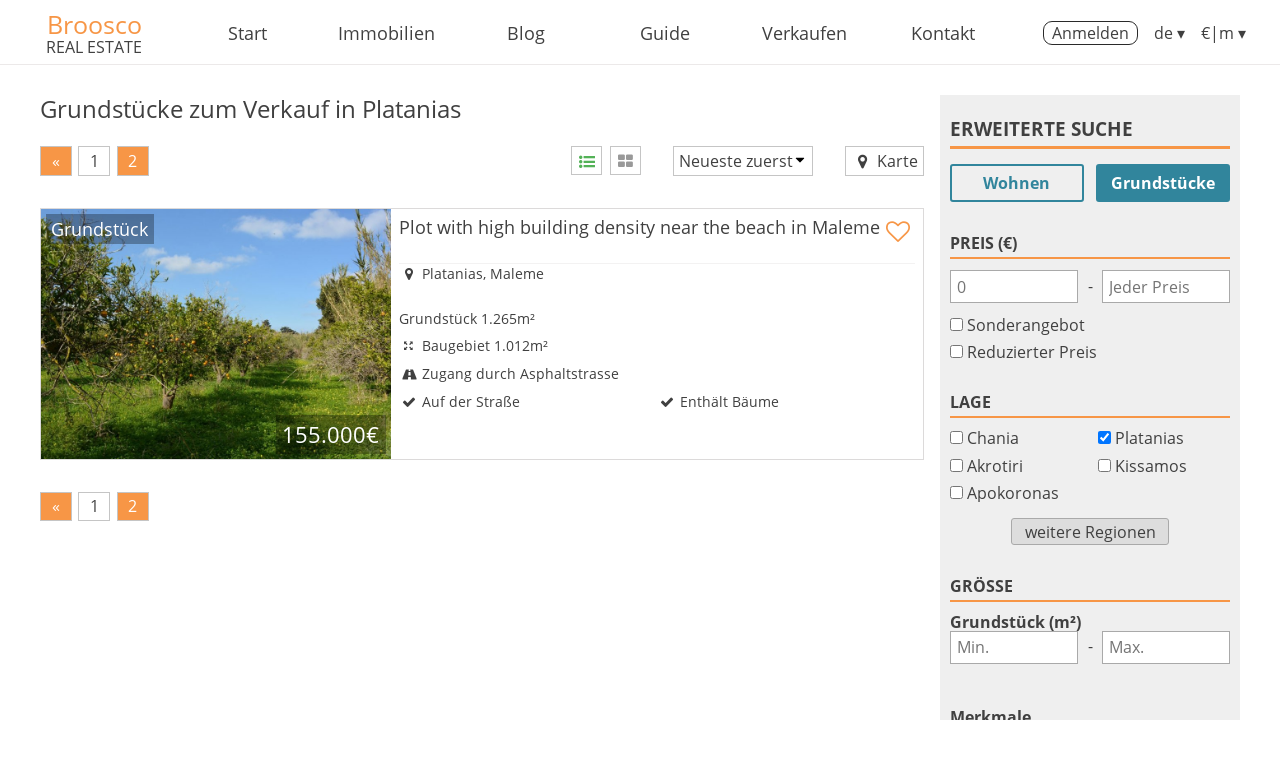

--- FILE ---
content_type: text/html; charset=utf-8
request_url: https://www.broosco.com/de/for_sale/land/Platanias/?p=2
body_size: 6419
content:
<!DOCTYPE html>
<html lang='de' xmlns='http://www.w3.org/1999/xhtml'>
<head>
<meta charset='utf-8' /><title>Grundstücke zum Verkauf in Platanias - Seite 2</title><meta name="X-UA-Compatible" content="IE=edge,chrome=1">
<meta name="viewport" content="width=device-width, initial-scale=1, maximum-scale=1"><meta name="description" content="Grundstücke zum Verkauf in Platanias. Broosco Immobilien in Chania, Kreta, Griechenland" /><meta name="keywords" content="Grundstücke,Baugrundstücke,Grundstücke,Immobilien,Platanias,Chania,Kreta,Griechenland" /><link rel="stylesheet" href="/jscss2/combined_cssconstantsresetResponsive12Styleeditorstyles168009375316800937531553096405168009375316804189531680093753-1680419289.css" type="text/css" media="all" /><link rel="stylesheet" href="/jscss2/controls-1680093753.css" type="text/css" media="all" /><link rel="stylesheet" href="/jscss2/listing-1680093753.css" type="text/css" media="all" /><style>
    

</style>

<link rel='alternate' hreflang='en' href='https://www.broosco.com/en/for_sale/land/Platanias/?p=2' />
<link rel='alternate' hreflang='el' href='https://www.broosco.com/el/%CF%80%CF%81%CE%BF%CF%82_%CF%80%CF%8E%CE%BB%CE%B7%CF%83%CE%B7/%CE%BF%CE%B9%CE%BA%CF%8C%CF%80%CE%B5%CE%B4%CE%B1/%CE%A0%CE%BB%CE%B1%CF%84%CE%B1%CE%BD%CE%B9%CE%AC%CF%82/?p=2' />
<link rel='alternate' hreflang='fr' href='https://www.broosco.com/fr/%C3%A0_vendre/terrains/Platanias/?p=2' />
<link rel='alternate' hreflang='de' href='https://www.broosco.com/de/zum_verkauf/grundst%C3%BCcke/Platanias/?p=2' />
<link rel="canonical" href="https://www.broosco.com/de/zum_verkauf/grundst%C3%BCcke/Platanias/?p=2" /></head><body style=""><script>
  (function(i,s,o,g,r,a,m){i['GoogleAnalyticsObject']=r;i[r]=i[r]||function(){
  (i[r].q=i[r].q||[]).push(arguments)},i[r].l=1*new Date();a=s.createElement(o),
  m=s.getElementsByTagName(o)[0];a.async=1;a.src=g;m.parentNode.insertBefore(a,m)
  })(window,document,'script','//www.google-analytics.com/analytics.js','ga');
  ga('create', 'UA-60045725-1', 'auto');
  ga('set', 'dimension4', 'de');
  ga('send', 'pageview');
</script>
        <!-- Matomo -->
        <script>
          var _paq = window._paq = window._paq || [];
          /* tracker methods like 'setCustomDimension' should be called before 'trackPageView' */
          _paq.push(['disableCookies']);
          _paq.push(['setCustomDimension', 4, 'de']);
          _paq.push(['trackPageView']);
          _paq.push(['enableLinkTracking']);
          (function() {
            var u='https://www.broosco.com/ms/';
            _paq.push(['setTrackerUrl', u+'matomo.php']);
            _paq.push(['setSiteId', '3']);
            var d=document, g=d.createElement('script'), s=d.getElementsByTagName('script')[0];
            g.async=true; g.src=u+'matomo.js'; s.parentNode.insertBefore(g,s);
          })();
        </script>
        <!-- End Matomo Code -->
        <div class='container row onlyprint'><div class='col span_12 clr'>broosco.com</div></div><nav><div class="navigation"><div class="navigationcontainer">
			<div class="logocontainer de">
                <span><a href="/?l=de" title="Broosco Home">Broosco</a></span><span><a href="/?l=de" title="Broosco Home">REAL ESTATE</a></span>
			</div>
        
            <div class="mainmenu">
                <ul><li><a href="/?l=de">Start</a></li><li><a href="/de/zum_verkauf/h%C3%A4user/">Immobilien</a></li><li><a href="/de/blog/">Blog</a></li><li><a href="/de/guide/immobilie-uebertragen-in-griechenland/">Guide</a></li><li><a href="/de/verkaufen/">Verkaufen</a></li><li><a href="/contact/?l=de">Kontakt</a></li></ul>
            </div>
        <div class="navigationcontainer mobilehamburger"><span onclick="toggleMobileMenu()">&#9776;<span class="mobilemenutext">MENÜ</span></span></div><div class="toprightlinks"><div class="logincontainer"><a class="button1" href="/login.php?l=de&redirect=https%3A%2F%2Fwww.broosco.com%3A443%2Fde%2Ffor_sale%2Fland%2FPlatanias%2F%3Fp%3D2">Anmelden</a></div><div class="langtext pointerclass" title="Wechsel der Sprache" onclick="openLangOverlay();">de &#9662;</div><div class="globe pointercursor" title="Währung und Einheiten" onclick="openCurrencyOverlay();">€|m &#9662;</div></div></div></div><div class='fixedmenuspacer'>&nbsp;</div>
            <div class="mobilemenu">
                <div class="closemobile" onclick="toggleMobileMenu()"></div>
                <ul><li><a href="/?l=de">Start</a></li><li><a href="/de/zum_verkauf/h%C3%A4user/">Immobilien</a></li><li><a href="/de/blog/">Blog</a></li><li><a href="/de/guide/immobilie-uebertragen-in-griechenland/">Guide</a></li><li><a href="/de/verkaufen/">Verkaufen</a></li><li><a href="/contact/?l=de">Kontakt</a></li></ul>
            </div>
        </nav><main role="main">
<div class="spacer30px"></div>

<div class="listing-content list">
    <div class="listingitemscontainer" style="position:relative"><span id="resultsanchor" style="display: block;position: relative;top: -150px; visibility: hidden;"></span>
        <h1 class="resultheadingtitle">Grundstücke zum Verkauf in Platanias</h1><div class="resultspaging"><ol><li><a class="current" href="/de/zum_verkauf/grundst%C3%BCcke/Platanias/?p=1">&laquo;</a></li><li><a class="" href="/de/zum_verkauf/grundst%C3%BCcke/Platanias/?p=1">1</a></li><li><a class="current" href="/de/zum_verkauf/grundst%C3%BCcke/Platanias/?p=2">2</a></li></ol><span class="listingcontrols"><span class="listgridcontainer"><span class="layoutbutton list active" title="List layout"><i class="bricon-list-bullet"></i></span><span class="layoutbutton grid " title="Grid layout"><i class="bricon-th-large"></i></span></span><span class="sortingcontainer">Neueste zuerst<ul class="sortinglist" style="">
        <li><a href="/de/zum_verkauf/grundst%C3%BCcke/Platanias/?so=a">Preis aufsteigend</a></li>
        <li><a href="/de/zum_verkauf/grundst%C3%BCcke/Platanias/?so=d">Preis absteigend</a></li>
        <li><a href="/de/zum_verkauf/grundst%C3%BCcke/Platanias/">Neueste zuerst</a></li>
        </ul></span><a href="/search/7_sarearegion/1_stype/?l=de" class="onmap" title="Sehen Sie sich diese Grundstücke auf der Karte an"><i class="bricon-location"></i> Karte</a></span></div><div class="listingitems"><a href='/de/grundstueck+zu+verkaufen/Kreta/Platanias/Maleme/Plot+with+high+building+density+near+the+beach+in+Maleme/1516/' class='overlaylink' title='Plot with high building density near the beach in Maleme zum Verkauf gelegen in Platanias, Maleme'><div class='templatelisting propertylistitem2  isl '><div class='listingimage' style='--aspect-ratio:850/607;'><div class='imagecontainer'><img class="primage"  width="850" height="607" decoding="async" loading="lazy" src="/resized/ca5/c52c4c0d7cd90af4f91057e8d161b_340_242.8_85.JPG" srcset="/resized/ca5/c52c4c0d7cd90af4f91057e8d161b_850_607_85.JPG 850w,/resized/ca5/c52c4c0d7cd90af4f91057e8d161b_595_424.9_85.JPG 595w,/resized/ca5/c52c4c0d7cd90af4f91057e8d161b_425_303.5_85.JPG 425w,/resized/ca5/c52c4c0d7cd90af4f91057e8d161b_340_242.8_85.JPG 340w" alt=""><span class="type">Grundstück</span><span class='price'>155.000€</span></div></div><div class='listingmain'><div class='listinhead'><h2>Plot with high building density near the beach in Maleme</h2><div class='controls'><span class="prcontrol favoritescontrol  " data-prid="1516" onclick="togglePrFavorite(1516, this, event)" title=""><i class="iconactive bricon-heart"></i><i class="iconinactive bricon-heart-empty"></i></span></div></div><div class='listingdata'><div class='card location'><span class='location' title='Gelegen in Platanias, Maleme'><i class='bricon-location'></i> Platanias, Maleme</span></div><div class='card'></div><div class='card'><span class='landarea' title='Landfläche: 1.265m²'><!--<i class='fab fa-laravel'></i> -->Grundstück 1.265m²</span><span class='buildingallowance' title='Baugebiet'><i class='bricon-resize-full'></i> Baugebiet 1.012m²</span></div><div class='card'><span class='access' title='Zugang durch'><i class='bricon-road'></i> Zugang durch Asphaltstrasse</span></div><div class='card keyfeatures'><span class='keyfeature' title='Auf der Straße'><i class='bricon-ok'></i> Auf der Straße</span><span class='keyfeature' title='Enthält Bäume'><i class='bricon-ok'></i> Enthält Bäume</span><span class='placeholder'>&nbsp;</span></div></div></div></div></a></div><!-- listingitems --><div class="resultspaging"><ol><li><a class="current" href="/de/zum_verkauf/grundst%C3%BCcke/Platanias/?p=1">&laquo;</a></li><li><a class="" href="/de/zum_verkauf/grundst%C3%BCcke/Platanias/?p=1">1</a></li><li><a class="current" href="/de/zum_verkauf/grundst%C3%BCcke/Platanias/?p=2">2</a></li></ol></div>    </div>
    <div class="listingformcontainer">
        <h3 class="formheading">ERWEITERTE SUCHE</h3><div class="searchfilterbasetype de"><a class=" " href="/de/zum_verkauf/h%C3%A4user/">Wohnen</a><a class=" active" href="/de/zum_verkauf/grundst%C3%BCcke/">Grundstücke</a></div><div class="hideformcontrols formshown"><span class="hideformcontrol">Suche ausblenden</span><span class="showformcontrol">Suche anzeigen</span></div><form class="formshown" action="/listing/search/">        <input type="hidden" name="sarearegioneff" value="">        <input type="hidden" name="l" value="de">        <input type="hidden" name="stype[]" value="1">    <h3>PREIS (€)</h3><div class="form3elem price">    <input type="number" step="1" min="0" id="pricefrom" name="pricefrom" placeholder="0" value="">    <span>-</span><input type="number" step="1" min="0" id="priceto" name="priceto" placeholder="Jeder Preis" value=""></div><div class="feature special" style=" ">       <input id="special" type="checkbox" name="special" value="1" >       <label for="special">Sonderangebot</label></div><div class="feature reduce" style=" ">       <input id="trendreduce" type="checkbox" name="trendreduce" value="1" >       <label for="trendreduce">Reduzierter Preis</label></div><div class="mainareascontainer"><h3>LAGE</h3><ul class="areatree  level1"><li><input type="checkbox" name="sarearegion[]"  data-parent=0 data-title="Chania" onchange="areaFilterChanged(105)" data-slug="Chania" value="105"> <a onclick="return areaFilterClick(105)" href="/de/zum_verkauf/grundst%C3%BCcke/Chania/">Chania</a></li><li><input type="checkbox" name="sarearegion[]"  data-parent=0 data-title="Akrotiri" onchange="areaFilterChanged(14)" data-slug="Akrotiri" value="14"> <a onclick="return areaFilterClick(14)" href="/de/zum_verkauf/grundst%C3%BCcke/Akrotiri/">Akrotiri</a></li><li><input type="checkbox" name="sarearegion[]"  data-parent=0 data-title="Apokoronas" onchange="areaFilterChanged(106)" data-slug="Apokoronas" value="106"> <a onclick="return areaFilterClick(106)" href="/de/zum_verkauf/grundst%C3%BCcke/Apokoronas/">Apokoronas</a></li><li><input type="checkbox" name="sarearegion[]" checked data-parent=0 data-title="Platanias" onchange="areaFilterChanged(7)" data-slug="Platanias" value="7"> <a onclick="return areaFilterClick(7)" href="/de/zum_verkauf/grundst%C3%BCcke/Platanias/">Platanias</a></li><li><input type="checkbox" name="sarearegion[]"  data-parent=0 data-title="Kissamos" onchange="areaFilterChanged(78)" data-slug="Kissamos" value="78"> <a onclick="return areaFilterClick(78)" href="/de/zum_verkauf/grundst%C3%BCcke/Kissamos/">Kissamos</a></li></ul><div class="moreareascontcont"><span class="moreareascontainer_open">weitere Regionen</span></div></div><div id="moreareascontainer"><h4>Teilbereiche</h4><ul class="areatree  level1"><li><span class='arearegionl1title'>Chania</span><ul class="areatree verybiglist level2"><li><input type="checkbox" name="sarearegion[]"  data-parent=105 data-title="Daratso" onchange="areaFilterChanged(11)" data-slug="Daratso" value="11"> <a onclick="return areaFilterClick(11)" href="/de/zum_verkauf/grundst%C3%BCcke/Daratso/">Daratso (1)</a></li><li><input type="checkbox" name="sarearegion[]"  data-parent=105 data-title="Keramia" onchange="areaFilterChanged(119)" data-slug="Keramia" value="119"> <a onclick="return areaFilterClick(119)" href="/de/zum_verkauf/grundst%C3%BCcke/Keramia/">Keramia (1)</a></li></ul></li><li><span class='arearegionl1title'>Akrotiri</span><ul class="areatree biglist level2"><li><input type="checkbox" name="sarearegion[]"  data-parent=14 data-title="Aroni" onchange="areaFilterChanged(82)" data-slug="Aroni" value="82"> <a onclick="return areaFilterClick(82)" href="/de/zum_verkauf/grundst%C3%BCcke/Aroni/">Aroni (1)</a></li><li><input type="checkbox" name="sarearegion[]"  data-parent=14 data-title="Chordaki" onchange="areaFilterChanged(86)" data-slug="Chordaki" value="86"> <a onclick="return areaFilterClick(86)" href="/de/zum_verkauf/grundst%C3%BCcke/Chordaki/">Chordaki (3)</a></li><li><input type="checkbox" name="sarearegion[]"  data-parent=14 data-title="Kalathas" onchange="areaFilterChanged(35)" data-slug="Kalathas" value="35"> <a onclick="return areaFilterClick(35)" href="/de/zum_verkauf/grundst%C3%BCcke/Kalathas/">Kalathas (1)</a></li><li><input type="checkbox" name="sarearegion[]"  data-parent=14 data-title="Kounoupidiana" onchange="areaFilterChanged(3)" data-slug="Kounoupidiana" value="3"> <a onclick="return areaFilterClick(3)" href="/de/zum_verkauf/grundst%C3%BCcke/Kounoupidiana/">Kounoupidiana (1)</a></li><li><input type="checkbox" name="sarearegion[]"  data-parent=14 data-title="Korakies" onchange="areaFilterChanged(76)" data-slug="Korakies" value="76"> <a onclick="return areaFilterClick(76)" href="/de/zum_verkauf/grundst%C3%BCcke/Korakies/">Korakies (2)</a></li><li><input type="checkbox" name="sarearegion[]"  data-parent=14 data-title="Pithari" onchange="areaFilterChanged(69)" data-slug="Pithari" value="69"> <a onclick="return areaFilterClick(69)" href="/de/zum_verkauf/grundst%C3%BCcke/Pithari/">Pithari (1)</a></li><li><input type="checkbox" name="sarearegion[]"  data-parent=14 data-title="Stavros" onchange="areaFilterChanged(4)" data-slug="Stavros" value="4"> <a onclick="return areaFilterClick(4)" href="/de/zum_verkauf/grundst%C3%BCcke/Stavros/">Stavros (1)</a></li><li><input type="checkbox" name="sarearegion[]"  data-parent=14 data-title="Sternes" onchange="areaFilterChanged(58)" data-slug="Sternes" value="58"> <a onclick="return areaFilterClick(58)" href="/de/zum_verkauf/grundst%C3%BCcke/Sternes/">Sternes (2)</a></li></ul></li><li><span class='arearegionl1title'>Apokoronas</span><ul class="areatree verybiglist level2"><li><input type="checkbox" name="sarearegion[]"  data-parent=106 data-title="Armeni" onchange="areaFilterChanged(37)" data-slug="Armeni" value="37"> <a onclick="return areaFilterClick(37)" href="/de/zum_verkauf/grundst%C3%BCcke/Armeni/">Armeni (1)</a></li><li><input type="checkbox" name="sarearegion[]"  data-parent=106 data-title="Kabia" onchange="areaFilterChanged(19)" data-slug="Kabia" value="19"> <a onclick="return areaFilterClick(19)" href="/de/zum_verkauf/grundst%C3%BCcke/Kabia/">Kabia (1)</a></li><li><input type="checkbox" name="sarearegion[]"  data-parent=106 data-title="Kalamitsi" onchange="areaFilterChanged(33)" data-slug="Kalamitsi" value="33"> <a onclick="return areaFilterClick(33)" href="/de/zum_verkauf/grundst%C3%BCcke/Kalamitsi/">Kalamitsi (2)</a></li><li><input type="checkbox" name="sarearegion[]"  data-parent=106 data-title="Kokkino Chorio" onchange="areaFilterChanged(21)" data-slug="Kokkino Chorio" value="21"> <a onclick="return areaFilterClick(21)" href="/de/zum_verkauf/grundst%C3%BCcke/Kokkino+Chorio/">Kokkino Chorio (5)</a></li><li><input type="checkbox" name="sarearegion[]"  data-parent=106 data-title="Litsarda" onchange="areaFilterChanged(41)" data-slug="Litsarda" value="41"> <a onclick="return areaFilterClick(41)" href="/de/zum_verkauf/grundst%C3%BCcke/Litsarda/">Litsarda (1)</a></li><li><input type="checkbox" name="sarearegion[]"  data-parent=106 data-title="Paidochori" onchange="areaFilterChanged(128)" data-slug="Paidochori" value="128"> <a onclick="return areaFilterClick(128)" href="/de/zum_verkauf/grundst%C3%BCcke/Paidochori/">Paidochori (1)</a></li><li><input type="checkbox" name="sarearegion[]"  data-parent=106 data-title="Vamos" onchange="areaFilterChanged(8)" data-slug="Vamos" value="8"> <a onclick="return areaFilterClick(8)" href="/de/zum_verkauf/grundst%C3%BCcke/Vamos/">Vamos (2)</a></li><li><input type="checkbox" name="sarearegion[]"  data-parent=106 data-title="Vrisses" onchange="areaFilterChanged(59)" data-slug="Vrisses" value="59"> <a onclick="return areaFilterClick(59)" href="/de/zum_verkauf/grundst%C3%BCcke/Vrisses/">Vrisses (1)</a></li><li><input type="checkbox" name="sarearegion[]"  data-parent=106 data-title="Xirosterni" onchange="areaFilterChanged(31)" data-slug="Xirosterni" value="31"> <a onclick="return areaFilterClick(31)" href="/de/zum_verkauf/grundst%C3%BCcke/Xirosterni/">Xirosterni (3)</a></li></ul></li><li><span class='arearegionl1title'>Platanias</span><ul class="areatree biglist level2"><li><input type="checkbox" name="sarearegion[]" checked data-parent=7 data-title="Maleme" onchange="areaFilterChanged(9)" data-slug="Maleme" value="9"> <a onclick="return areaFilterClick(9)" href="/de/zum_verkauf/grundst%C3%BCcke/Maleme/">Maleme (7)</a></li><li><input type="checkbox" name="sarearegion[]" checked data-parent=7 data-title="Melisourgio" onchange="areaFilterChanged(118)" data-slug="Melisourgio" value="118"> <a onclick="return areaFilterClick(118)" href="/de/zum_verkauf/grundst%C3%BCcke/Melisourgio/">Melisourgio (2)</a></li></ul></li><li><span class='arearegionl1title'>Kissamos</span><ul class="areatree biglist level2"><li><input type="checkbox" name="sarearegion[]"  data-parent=78 data-title="Lousakies" onchange="areaFilterChanged(111)" data-slug="Lousakies" value="111"> <a onclick="return areaFilterClick(111)" href="/de/zum_verkauf/grundst%C3%BCcke/Lousakies/">Lousakies (1)</a></li></ul></li></ul></div><div class="sizecontrols"><h3>GRÖSSE</h3>    <label for="landsizefrom">Grundstück (m²)</label><div class="form3elem">    <input type="number" step="1" min="0" id="landsizefrom" size="5" name="landsizefrom" placeholder="Min." value="">    <span>-</span><input type="number" step="1" min="0" id="landsizeto" size="5" name="landsizeto" placeholder="Max." value=""></div></div><h3>Merkmale</h3><div class="othercheckboxes"></div>    <label>Ausblick</label><div class="viewelem"><label><input type="radio" name="view" value="0" checked> Alle</label><label><input type="radio" name="view" value="1" > Meer</label><label><input type="radio" name="view" value="2" > Berge</label><label><input type="radio" name="view" value="3" > Stadt</label></div><div class="form2elemlabel am">        <label for="am">ID</label>        <input type="text" id="am" name="am" placeholder="Immobilien-ID" value=""></div><div class="formbuttons"><input type="submit" value="Jetzt suchen"><button class="clearform" onclick="return clearForm()">Zurücksetzen</button></div><div class="refreshcontainer" style="display:none" data-position=""><input type="submit" value="Suche"></div></form>    </div>
</div>

</main><footer role="contentinfo">
            <div class="container_extended lightbg footerabout">
                <div class="container paddingLRmobile">
                    <div class="row gutters row1">
                        <div class="col span_6 clr">Broosco Immobilien</div>
                        <div class="col span_6 clr">
                        <a class="fb" rel="noopener"  target="_blank" title="Besuchen Sie uns auf Facebook" href="https://www.facebook.com/pages/broosco/1557098884548807"></a>
                        <a class="tw" rel="noopener" target="_blank" title="Besuchen Sie uns auf Twitter" href="https://twitter.com/BrooscoRE"></a>
                        <a class="in" rel="noopener" target="_blank" title="Besuchen Sie uns auf Instagram" href="https://www.instagram.com/broosco_realestate_chania/"></a>
                        <a class="yt" rel="noopener" target="_blank" title="Besuchen Sie uns auf Youtube" href="https://www.youtube.com/channel/UCRZ90guM7Uii5hiWb2APZKA/feed"></a>
                        <a class="pi" rel="noopener" target="_blank" title="Besuchen Sie uns auf Pinterest" href="https://gr.pinterest.com/brooscorealestate/"></a>
                        </div>
                    </div>
                    <div class="row gutters row2">
                        <div class="col span_12 clr"></div>
                    </div>
                </div>
            </div>
            
            <div class="container_extended darkbg footercolumns">
                <div class="container paddingLRmobile">
                    <div class="row gutters">
                        <div  class="col span_12 clr col4col2col1">
                            <div class="">
                                <h3>Das Unternehmen</h3>
                                <!--<div class="footerheading">Property Consultans LP</div>-->
                                <p class="specialfootercolor">License No: 186541958000</p>
                                <p class="specialfootercolor">VAT Nr: EL130224476</p>
                                <p class="specialfootercolor">Gegründet: 2014</p>
                                <p class="footerbroosco"><span>Broosco</span><span>Real Estate</span></p>
                                <div class="spacer20px"></div>
                            </div>
                            <div class=""><h3>In Kontakt treten</h3>
                                <div class="footerheading">Büro adresse</div>
                                <p class="specialfootercolor">Akrotiri, Chania<br>
                                Chania, Kreta, Griechenland</p>
                                <div class="footerheading">Rufen Sie uns an</div>
                                <p class="specialfootercolor"><a href="tel:+30 28210 28104">+30 28210 28104</a></p>
                                <div class="footerheading">E-Mail-Addresse</div>
                                <p class="specialfootercolor"><a href="mailto:info@broosco.com">info@broosco.com</a></p>
                                <div class="spacer20px"></div>
                            </div>
                            <div class=""><h3>Quicklinks</h3>
                                <p class="specialfootercolor"><a href="/?l=de">Start</a></p>
                                <p class="specialfootercolor"><a href="/de/ueber-uns/">Über uns</a></p>
                                <!--<p class="specialfootercolor"><a href="/contact/?l=de">Kontaktieren Sie uns</a></p>-->
                                <!--<p class="specialfootercolor"><a href="/de/guide/immobilie-uebertragen-in-griechenland/">Die Eigentumsübertragung in Griechenland</a></p>-->
                                <p class="specialfootercolor"><a href="/de/werkzeuge/gesamtkosten/">Broosco Tools</a></p>
                                <p class="specialfootercolor"><a title="Wohnimmobilien zum Verkauf" href="/de/zum_verkauf/h%C3%A4user/">Häuser</a></p>
                                <p class="specialfootercolor"><a title="Grundstücke zum Verkauf" href="/de/zum_verkauf/grundst%C3%BCcke/">Grundstück</a></p>
                                <p class="specialfootercolor"><a title="Suche nach Immobilien auf der Karte" href="/search/?l=de">Suche auf der Karte</a></p>
                                <p class="specialfootercolor"><a title="Read our privacy policy" href="/privacy/?l=de">Privacy</a></p>
                                <div class="spacer20px"></div>
                            </div>
                            <div class=""><h3>Mitglied werden</h3>
                                <p class="specialfootercolor">Werden Sie kostenlos Mitglied bei Broosco und erhalten Sie Zugang auf Online-Tools, die Ihre Benutzererfahrung verbessern.</p>
                                <div class="spacer15px"></div>
                                <a href="/signup.php?l=de" class="button3">Anmelden</a>
                                <div class="spacer5px"></div>
                                <a href="/accounts/?l=de" class="button3 advantages">Finden Sie alle Ihre Vorteile</a>
                                <div class="spacer20px"></div>
                            </div>
                        </div>
                    </div>
                </div>
            </div>
            </footer><link rel="stylesheet" href="/jscss2/overlay-1680093753.css" type="text/css" media="all" /><script  src="/jscss2/overlay-1680093753.js" charset="utf-8"></script> 
            <div id="currencyOverlay" class="overlay">

              <!-- Overlay content -->
              <div class="overlay-content">
                <a href="javascript:void(0)" class="closebtn" onclick="closeCurrencyOverlay()">&times;</a>

                <table><tr><th>Währung</th><th>&nbsp;&nbsp;&nbsp;&nbsp;&nbsp;&nbsp;&nbsp;</th><th>Einheiten</th></tr><tr><td><ul><li><label><input type="radio" name="currencysetting" value="EUR"> EUR &euro;</label></li><li><label><input type="radio" name="currencysetting" value="USD" title="1&euro;=1.17280USD $"> USD - $ - </label></li><li><label><input type="radio" name="currencysetting" value="GBP" title="1&euro;=0.87220GBP £"> GBP - £ - </label></li></ul></td><td>&nbsp;</td><td><ul><li><label><input type="radio" name="metricsetting" value="m"> m/km/m²</label></li><li><label><input type="radio" name="metricsetting" value="f"> ft/mi/ft²</label></li></ul></td></tr></table><div class='button1 updatecurrencysettings' onclick='updateCurrencySettings()'>Speichern</div>

              </div>

            </div>
        
            <div id="langOverlay" class="overlay">
              <div class="overlay-content">
                <a href="javascript:void(0)" class="closebtn" onclick="closeLangOverlay()">&times;</a>

                <ul class="langmenu"><li><a  href="/en/for_sale/land/Platanias/?p=2">English</a></li><li><a  href="/el/for_sale/land/Platanias/?p=2">Ελληνικά</a></li><li><a  href="/fr/for_sale/land/Platanias/?p=2">Français</a></li><li><a  class="current"  href="/de/for_sale/land/Platanias/?p=2">Deutsch</a></li></ul>

              </div>

            </div>
        


    <script src="https://ajax.googleapis.com/ajax/libs/jquery/3.2.1/jquery.min.js"></script><script>var BASE_URI='/';var PROPERTY_IMAGES_FOLDERNAME='propertyimages';var lang='de';var globalCurrency='EUR';var globalMetric='m';var isLogedIn=!1;var LANGS=["en","el","fr","de","ru"];var propertiesInFav=null</script><script  src="/jscss/realcommon-1668611472.js" charset="utf-8"></script> <script  src="/jscss2/controltoggle-1680093753.js" charset="utf-8"></script> <script  src="/jscss2/areafilter-1680093753.js" charset="utf-8"></script> <script  src="/libs/jquery-popup-overlay-2.1.1/jquery.popupoverlay-1556032644.js" charset="utf-8"></script> <script  src="/jscss2/listing-1680093753.js" charset="utf-8"></script> <link rel="stylesheet" type="text/css" href="/libs/fontello-13a9881e/css/fontello.css" media="all">
            <div id="loginOverlay" class="overlay">

              <!-- Overlay content -->
              <div class="overlay-content">
                <a href="javascript:void(0)" class="closebtn" onclick="closeLoginOverlay()">&times;</a>

                <p>Bitte <a href='/login.php?l=de&redirect=https%3A%2F%2Fwww.broosco.com%3A443%2Fde%2Ffor_sale%2Fland%2FPlatanias%2F%3Fp%3D2'>Anmelden Verb</a> um diese Funktionalität zu nutzen</p><p>Noch kein Konto haben?<a href='/signup.php?l=de'>Jetzt registrieren!</a></p><p><a href='/accounts?l=de'>finden Sie alle Ihre Vorteile</a></p>

              </div>

            </div>
            


</body></html>






--- FILE ---
content_type: text/css
request_url: https://www.broosco.com/jscss2/combined_cssconstantsresetResponsive12Styleeditorstyles168009375316800937531553096405168009375316804189531680093753-1680419289.css
body_size: 9325
content:
:root{--darkbg:#404040;--lightbg:#eeece1;--mediumbg:#c4bd97;--lightgrey:#efefef;--textcolordark:#404040;--textcolorspecialfooter:#c4bd97;--brooscoorange:#f79646;--headerheight:65px;--mobilemenubackgroundcolor:#004f7b;--mobilemenutextcolor:#dae5ec;--mobilemenulinecolor:#dae5ec;--greenish:#ddd9c3;--blueish:#1f497d;--grayish:#595959;--topdarkheadingheight:108px;--blueline:#4a7ebb;--bluishbg:#31859c}html{line-height:1.15;-ms-text-size-adjust:100%;-webkit-text-size-adjust:100%}body{margin:0}article,aside,footer,header,nav,section{display:block}h1{font-size:2em;margin:.67em 0}figcaption,figure,main{display:block}figure{margin:1em 40px}hr{box-sizing:content-box;height:0;overflow:visible}pre{font-family:monospace,monospace;font-size:1em}a{background-color:transparent;-webkit-text-decoration-skip:objects}abbr[title]{border-bottom:none;text-decoration:underline;text-decoration:underline dotted}b,strong{font-weight:inherit}b,strong{font-weight:bolder}code,kbd,samp{font-family:monospace,monospace;font-size:1em}dfn{font-style:italic}mark{background-color:#ff0;color:#000}small{font-size:80%}sub,sup{font-size:75%;line-height:0;position:relative;vertical-align:baseline}sub{bottom:-.25em}sup{top:-.5em}audio,video{display:inline-block}audio:not([controls]){display:none;height:0}img{border-style:none}svg:not(:root){overflow:hidden}button,input,optgroup,select,textarea{font-family:sans-serif;font-size:100%;line-height:1.15;margin:0}button,input{overflow:visible}button,select{text-transform:none}button,html [type="button"],[type="reset"],[type="submit"]{-webkit-appearance:button}button::-moz-focus-inner,[type="button"]::-moz-focus-inner,[type="reset"]::-moz-focus-inner,[type="submit"]::-moz-focus-inner{border-style:none;padding:0}button:-moz-focusring,[type="button"]:-moz-focusring,[type="reset"]:-moz-focusring,[type="submit"]:-moz-focusring{outline:1px dotted ButtonText}fieldset{padding:.35em .75em .625em}legend{box-sizing:border-box;color:inherit;display:table;max-width:100%;padding:0;white-space:normal}progress{display:inline-block;vertical-align:baseline}textarea{overflow:auto}[type="checkbox"],[type="radio"]{box-sizing:border-box;padding:0}[type="number"]::-webkit-inner-spin-button,[type="number"]::-webkit-outer-spin-button{height:auto}[type="search"]{-webkit-appearance:textfield;outline-offset:-2px}[type="search"]::-webkit-search-cancel-button,[type="search"]::-webkit-search-decoration{-webkit-appearance:none}::-webkit-file-upload-button{-webkit-appearance:button;font:inherit}details,menu{display:block}summary{display:list-item}canvas{display:inline-block}template{display:none}[hidden]{display:none}*{-webkit-box-sizing:border-box;-moz-box-sizing:border-box;box-sizing:border-box}.container_extended{margin:0 auto;width:100%;background:#2a2a2a;padding:0 5px 5px}.container_extended .bbottom{border-bottom:1px solid #585858}.container{max-width:1100px;margin:0 auto}.container:after,.row:after,.col:after,.clr:after,.group:after{content:"";display:table;clear:both}.row{padding-bottom:0em}.col{display:block;float:left;width:100%}@media (min-width :768px){.gutters .col{margin-left:2%}.gutters .col:first-child{margin-left:0}}@media (min-width :768px){.span_1{width:8.33333333333%}.span_2{width:16.6666666667%}.span_3{width:25%}.span_4{width:33.3333333333%}.span_5{width:41.6666666667%}.span_6{width:50%}.span_7{width:58.3333333333%}.span_8{width:66.6666666667%}.span_9{width:75%}.span_10{width:83.3333333333%}.span_11{width:91.6666666667%}.span_12{width:100%}.gutters .span_1{width:6.5%}.gutters .span_2{width:15%}.gutters .span_3{width:23.5%}.gutters .span_4{width:32%}.gutters .span_5{width:40.5%}.gutters .span_6{width:49%}.gutters .span_7{width:57.5%}.gutters .span_8{width:66%}.gutters .span_9{width:74.5%}.gutters .span_10{width:83%}.gutters .span_11{width:91.5%}.gutters .span_12{width:100%}.prop_1{width:36%}.prop_2{width:36%}.prop_3{width:27%}.prop_map{width:70%}}body{font-family:"Open Sans",sans-serif;font-size:16px;color:var(--textcolordark)}button,input,optgroup,select,textarea{font-family:"Open Sans",sans-serif}img{max-width:100%;height:auto}a{text-decoration:none}a:hover{text-decoration:underline}a:visited{color:inherit}.container_extended{background:white}.darkbg{background-color:var(--darkbg);color:white}footer{margin-top:2em}table{border-collapse:collapse;border-spacing:0}.pointerclass{cursor:pointer}@media (max-width :768px){.footerabout .row1{text-align:center}.footerabout .row1 div:first-child{padding-bottom:1em}}.footerabout{padding-top:3em;padding-bottom:3em}.footerabout .row1 div:first-child{font-weight:700;font-size:150%}.footerabout .row1 div:nth-child(2) a{margin:0;margin-right:.7em;width:35px;height:35px;display:inline-block;background-image:url([data-uri]);background-size:292px 35px;border:0 solid red}.footercolumns h3,.footercolumns .footerheading{text-transform:uppercase}.footerabout .row1 div:nth-child(2) a.fb{background-position:-3px 0}.footerabout .row1 div:nth-child(2) a.yt{background-position:143px 0}.footerabout .row1 div:nth-child(2) a.gp{background-position:105px 0}.footerabout .row1 div:nth-child(2) a.tw{background-position:255px 0}.footerabout .row1 div:nth-child(2) a.in{background-position:218px 0}.footerabout .row1 div:nth-child(2) a.pi{background-position:61px 0}.footerabout .row1 div:nth-child(2) a:last-child{margin-right:0}.footercolumns .specialfootercolor{color:var(--textcolorspecialfooter)}.footercolumns .specialfootercolor a{color:var(--textcolorspecialfooter)}.footercolumns .specialfootercolor a:hover{color:var(--brooscoorange)}.footercolumns h3{margin-bottom:2em}.footercolumns .footerheading{margin-bottom:.6em}.navigation{height:var(--headerheight);position:fixed;top:0;left:0;width:100%;border-bottom:1px solid #ece9e9;overflow:hidden;background-color:white;z-index:1010}.navigationcontainer{display:flex;flex-direction:row;flex-wrap:nowrap;height:var(--headerheight);align-items:flex-end;max-width:1200px;margin-left:auto;margin-right:auto}.logocontainer{background-color:white;width:156px}.mainmenu{flex:1 100%;align-self:center;margin:0 30px}.spacer5px{height:5px;font-size:5px}.spacer10px{height:10px;font-size:10px}.spacer15px{height:15px;font-size:15px}.spacer20px{height:20px;font-size:20px}.spacer30px{height:30px;font-size:30px}.vertalign{position:relative;top:50%;transform:translateY(-50%);display:inline-block}.novertaligncontainer .vertalign{position:relative;top:0;transform:translateY(0%);display:inline-block}.nopadding{padding:0}.pointercursor{cursor:pointer}.toprightlinks{width:210px;display:flex;flex-direction:row;flex-wrap:nowrap;height:100%;padding-right:.2em;align-items:center}.mainmenu ul{list-style:none;margin:0;padding:0;display:flex}#currencyOverlay ul{list-style:none;margin:0;padding:0;text-align:left}#currencyOverlay ul li{margin-bottom:.5em}#currencyOverlay table{margin-left:auto;margin-right:auto}#currencyOverlay table td{vertical-align:top}.mainmenu ul li{list-style:none;margin:0;padding:0;display:inline-block;flex:1 100%;text-align:center;font-size:110%}.mainmenu ul li a{color:var(--textcolordark)}.fixedmenuspacer{height:var(--headerheight)}.logocontainer{align-self:center}.logocontainer span{display:block;text-align:center}.logocontainer span:first-child a{color:var(--brooscoorange);font-size:25px}.logocontainer span:nth-child(2){text-transform:uppercase}.logocontainer span:nth-child(2) a{color:var(--textcolordark);font-size:15.5px}.logocontainer.el span:nth-child(2){letter-spacing:3px;margin-right:-3px}.mobilehamburger{display:none;cursor:pointer;font-size:30px}.mobilemenu{display:none;position:fixed;left:0;top:0;background-color:var(--mobilemenubackgroundcolor);border-right:1px solid black;border-bottom:1px solid black;min-width:200px;min-height:100%;z-index:10000}.mobilemenu ul,.mobilemenu li{list-style:none;margin:0;padding:0;text-align:left;font-size:110%}.mobilemenu li{border-bottom:1px solid var(--mobilemenulinecolor)}.mobilemenu li a{display:block;padding:.5em 1em;color:var(--mobilemenutextcolor)}.mobilemenu .closemobile{text-align:right;padding:.5em .5em 0 0}.mobilemenu .closemobile:after{content:"×";color:var(--mobilemenutextcolor);font-weight:700;cursor:pointer;font-size:180%}.logincontainer a{color:inherit}.logincontainer{flex:1 100%;text-align:center;font-size:100%;white-space:nowrap}.langmenu .current{font-weight:700}.langmenu{list-style:none;margin:0;padding:0;text-align:center}.langmenu a{display:block;padding:.5em}.langtext{flex-shrink:0;flex-grow:0;padding:0 1em}.globe{padding-right:.2em;white-space:nowrap}@media (max-width :1150px){.mobilehamburger{display:flex;align-items:center}.mainmenu{display:none}}@media (max-width :500px){.mobilehamburger{font-size:30px}.mobilemenutext{display:none}.toprightlinks{width:170px}.logocontainer{width:110px}.langtext{padding:0 .5em}}@media (max-width :360px){.toprightlinks{font-size:90%}}@media (max-width :1100px){.container.paddingLRmobile{padding-left:.9em;padding-right:.9em}.container.paddingLRmobile.nopadding{padding:0}}.onlyprint{display:none}@media print{.navigationcontainer{display:none}.onlyprint{display:block}}.invalidformelement{box-shadow:0 0 1px 1px red}.topsectionmenu{margin:0;padding:0;list-style:none}.topsectionmenu li{display:inline-block;margin-right:1em}.buttonsectionmenuitem{color:var(--textcolordark);text-decoration:none;display:inline-block;border:1px solid #aba8a8;background-color:var(--greenish);border-radius:5px;padding:2px 8px;color:var(--textcolordark);cursor:pointer;text-decoration:none}.buttonsectionmenuitem:hover{background-color:var(--brooscoorange);text-decoration:none;color:white}.topsectionmenu li.current .buttonsectionmenuitem{background-color:var(--brooscoorange);color:white}.pricehistorytable,.coststable,.generaltable{width:100%;border-collapse:collapse;margin-bottom:1.4em}.pricehistorytable{width:95%}.pricehistorytable td,.coststable td,.generaltable td{border:1px solid #bababa;padding:4px 10px 4px 5px}.pricehistorytable th{text-align:center}.pricehistorytable td{text-align:right}h2.sectionheading{border-bottom:1px solid #7f7f7f;margin-top:2em;padding-bottom:.2em;font-weight:400}.clearer{clear:both}.divider{border-top:1px solid #E3E9E9}.spacer{margin:1em 0}#splitsidepage{width:100%}#splitsidepage>main{float:left;width:75%;padding-right:7%;min-height:500px}#splitsidepage>.sidetop{float:right;width:25%}#splitsidepage>.sidebottom{float:right;width:25%}@media (max-width :768px){#splitsidepage{display:grid;width:100%;height:auto;grid-template-areas:"main sidetop" "main sidebottom";grid-template-rows:auto;grid-template-columns:auto 20%}#splitsidepage>.sidetop{grid-area:sidetop;width:auto}#splitsidepage>.sidebottom{grid-area:sidebottom;width:auto}#splitsidepage>main{grid-area:main;padding-right:7%;min-height:auto}#splitsidepage{display:grid;width:100%;grid-template-areas:"sidetop" "main" "sidebottom";grid-template-rows:auto;grid-template-columns:100%}#splitsidepage>main{padding-right:0;width:100%}}.button3.advantages{color:black;background-color:#d9d9d9}.topdarkmenu a{color:white}.topdarkmenu{display:flex;overflow:hidden;padding:1em 0;flex-direction:row;flex-wrap:nowrap;justify-content:space-between;align-items:stretch}.topdarkmenu>div{border-left:1px solid var(--brooscoorange);flex-grow:1;flex-shrink:1}.topdarkmenu>div:first-child{border-left-width:0}.topdarkmenu>div.active span span{display:inline-block;border:1px solid var(--brooscoorange);padding:.3em;background-color:rgba(255,255,255,.1);margin-left:.2em;margin-right:.2em}.topdarkmenu>div.active span a{color:var(--brooscoorange)}.topdarkmenu .topdarkmenuitem{height:60px;text-align:center;margin:0;font-size:30px;font-weight:700}.topheadingsmaller .topdarkmenu .topdarkmenuitem{font-size:25px}@media (max-width :1000px){.topdarkmenu .topdarkmenuitem{height:50px;font-size:25px}.topheadingsmaller .topdarkmenu .topdarkmenuitem{font-size:23px}}@media (max-width :800px){.topdarkmenu .topdarkmenuitem{height:40px;font-size:20px}.topheadingsmaller .topdarkmenu .topdarkmenuitem{font-size:19px}}@media (max-width :600px){.topdarkmenu .topdarkmenuitem{height:38px;font-size:18px}.topheadingsmaller .topdarkmenu .topdarkmenuitem{font-size:17px}}@media (max-width :500px){.topdarkmenu .topdarkmenuitem{height:30px;font-size:15px}.topheadingsmaller .topdarkmenu .topdarkmenuitem{font-size:14px}}@media (max-width :400px){.topdarkmenu .topdarkmenuitem{height:26px;font-size:13px}.topheadingsmaller .topdarkmenu .topdarkmenuitem{font-size:13px}}.footerbroosco{text-align:left;font-size:40px}.footerbroosco span:first-child{color:white;display:block}.footerbroosco span:last-child{color:var(--brooscoorange);display:block;font-size:74%;margin-top:-10px}.topheading{height:var(--topdarkheadingheight);margin-bottom:2em}.topheadingh1{height:var(--topdarkheadingheight);text-align:center;margin:0;font-size:30px;font-weight:700}.topheadingmenucontainer{height:var(--topdarkheadingheight)}.adviceside{padding:.5em;margin-top:0em}.adviceside h3{color:var(--brooscoorange);margin-bottom:.5em;margin-top:.5em;font-size:1.3em}.adviceside a{color:black;font-size:115%;display:block;margin-bottom:.5em}.adviceside .advicedescr{font-size:90%}.adviceside .advicemenuitemcontainer{border:0 solid #757474;margin-bottom:.1em;padding:.3em}.sideheading{border-bottom:2px solid var(--blueline);text-transform:uppercase;font-weight:400;padding-bottom:.5em;margin-bottom:.5em}.blogside a,.blogcatsside a{color:var(--textcolordark)}.blogside a.active,.blogcatsside a.active{font-weight:700}.blogside ul,.blogcatsside ul{list-style:none;margin:0;padding:0}.blogside ul li,.blogcatsside ul li{margin-bottom:1em}.propertieslatestside .resultheadingtitle,.featuredside .resultheadingtitle{display:none}.propertieslatestside .propertylistitem2{margin-bottom:.5em}.latestblogdate{font-weight:700}@media (max-width :768px){.propertieslatestside .propertylistitem2{width:49%;float:left}.propertieslatestside .propertylistitem2:nth-child(even){margin-right:1.8%}}@media (max-width :460px){.propertieslatestside .propertylistitem2{width:100%;float:none}}.col4col2col1{display:flex;flex-direction:row;flex-wrap:wrap;justify-content:space-between}.col4col2col1>div{flex-grow:0;flex-shrink:0;flex-basis:25%}@media (max-width :1050px){.col4col2col1>div{flex-basis:50%}}@media (max-width :630px){.col4col2col1>div{flex-basis:100%}}#share-buttons{display:flex}#share-buttons p{align-self:center;display:inline-block;padding:5px;margin:0;text-transform:uppercase;font-weight:700}#share-buttons img{align-self:center;width:45px;padding:5px;border:0;box-shadow:0}#share-buttons fieldset{border:1px solid #e6e5e5}#share-buttons legend{margin:0 1em}div.sideinfo1{padding:1em;background-color:var(--darkbg);text-align:center}div.sideinfo1 h3{color:white;margin-bottom:1em}div.sideinfo1 p,div.sideinfo1 a{color:var(--textcolorspecialfooter)}.morepaddingright{padding-right:4em}.biggerlineheight{line-height:1.6}@media (max-width :767px){.morepaddingright{padding-right:0}.hideatfirstbreak767{display:none}}.coloredheading{background:linear-gradient(0deg,transparent 49%,var(--greenish) 50%,transparent 51%);text-align:center;margin:2em 0}.coloredheading h2{background-color:white;display:inline-block;margin:0 auto;padding:0 1.8em;font-weight:400;text-transform:uppercase;font-size:1.8em}.coloredheading h2 span:first-child{color:var(--blueish)}.coloredheading h2 span:last-child{color:var(--grayish)}.coloredheading.noupper h2 span:last-child{text-transform:none}[style*="--aspect-ratio"]>:first-child{width:100%}[style*="--aspect-ratio"]>img{height:auto}@supports (--custom:property){[style*="--aspect-ratio"]{position:relative}[style*="--aspect-ratio"]::before{content:"";display:block;padding-bottom:calc(100% / (var(--aspect-ratio)))}[style*="--aspect-ratio"]>:first-child{position:absolute;top:0;left:0;height:100%}}.fa-1x{font-size:1em}.fa-2x{font-size:2em}.fa-3x{font-size:3em}.fa-4x{font-size:4em}.fa-5x{font-size:5em}.XLlarger{font-size:140%}.larger{font-size:120%}.smaller2{font-size:75%}.smaller{font-size:90%}.brooscocolor{color:var(--brooscoorange)}.button1{display:inline-block;border:1px solid #2a2a2a;border-radius:9px;padding:2px 8px;color:var(--textcolordark);cursor:pointer;text-decoration:none}h2.headinglines1{display:flex;text-align:center;color:var(--textcolordark);justify-content:space-between;font-weight:400}h2.headinglines1:before{content:"";display:block;flex:1;background-image:linear-gradient(var(--blueline),var(--blueline));background-repeat:no-repeat;background-size:100% 1px;background-position:0 center;margin-right:1.2em}h2.headinglines1:after{content:"";display:block;flex:1;background-image:linear-gradient(var(--blueline),var(--blueline));background-repeat:no-repeat;background-size:100% 1px;background-position:0 center;margin-left:1.2em}.button1 a{color:var(--textcolordark);text-decoration:none}.button1:hover,.button1 a:hover{background-color:var(--brooscoorange);text-decoration:none;color:white}.button1 a:hover{background-color:var(--brooscoorange);text-decoration:none;color:white}.button5{display:inline-block;border-radius:9px;padding:7px 7px;color:var(--textcolordark);cursor:pointer;text-decoration:none;background-color:var(--lightbg)}.button5 a{color:var(--textcolordark);text-decoration:none}.button5:hover,.button5 a:hover{background-color:var(--brooscoorange);text-decoration:none;color:white}.button5 a:hover{background-color:var(--brooscoorange);text-decoration:none;color:white}.button2{display:inline-block;border:1px solid #dadada;border-radius:9px;padding:2px 8px;color:var(--textcolordark);cursor:pointer;text-decoration:none;background-color:#eeece1}.button2 a{color:var(--textcolordark);text-decoration:none}.button2:hover,.button2 a:hover{background-color:var(--brooscoorange);text-decoration:none;color:white}.button20{display:inline-block;border:1px solid #dadada;border-radius:9px;padding:2px 18px;cursor:pointer;background-color:var(--brooscoorange);text-decoration:none;color:white;font-weight:700}.button20 a,a.button20{color:white;text-decoration:none}.button20:hover,.button20 a:hover{text-decoration:underline}.button3{background-color:var(--brooscoorange);border:1px solid white;width:100%;padding:.5em;display:block;text-align:center;cursor:pointer;color:white}.button3 a,.button3 a:visited{color:white}.lightbg{background-color:var(--lightbg)}p.fullwidthimage img,img.fullwidthimage{display:block;margin:0;width:100%;height:auto}h1,h2,h3{margin-bottom:.2em}p{margin-top:.2em}.brooscotable-fullwidth{width:100%}.brooscotable-0{border-collapse:collapse;margin:20px 0 20px 0}.brooscotable-0 td,.brooscotable-0 th{border:1px solid grey;padding:10px}.brooscotable-0 th{background-color:#f3f3f3}.brooscotable-0 tfoot{background-color:#F2F2F2}.brooscotable-1{border-collapse:collapse;margin:20px 0 20px 0}.brooscotable-1 .tr-odd,.brooscotable-1 tr:nth-child(odd){background-color:#fff;border-bottom:1px solid #CCDBEA;border-top:1px solid #CCDBEA}.brooscotable-1 .tr-odd:hover,.brooscotable-1 tr:nth-child(odd):hover{background-color:#EFF8FE}.brooscotable-1 .tr-even,.brooscotable-1 tr:nth-child(even){background-color:#F2F2F2;border-bottom:1px solid #CCDBEA;border-top:1px solid #CCDBEA}.brooscotable-1 .tr-even:hover,.brooscotable-1 tr:nth-child(even):hover{background-color:#EFF8FE}.brooscotable-1 td,.brooscotable-1 th{padding:10px}.brooscotable-1 th{background-color:#4284C8;color:#fff;border-left:solid 1px #fff}.brooscotable-1 tfoot .tr-even,.brooscotable-1 tfoot .tr-odd,.brooscotable-1 tfoot tr:nth-child(even),.brooscotable-1 tfoot tr:nth-child(odd){background-color:#C4C4C4;color:#000}.brooscotable-2{border-collapse:collapse;margin:20px 0 20px 0}.brooscotable-2 .tr-odd,.brooscotable-2 tr:nth-child(odd){background-color:#fff}.brooscotable-2 .tr-odd:hover,.brooscotable-2 tr:nth-child(odd):hover{background-color:#EAEAEA}.brooscotable-2 .tr-odd td,.brooscotable-2 .tr-even td,.brooscotable-2 tr:nth-child(odd) td,.brooscotable-2 tr:nth-child(even) td{border:1px solid #F2F2F2}.brooscotable-2 .tr-even,.brooscotable-2 tr:nth-child(even){background-color:#F7F7F7}.brooscotable-2 .tr-even:hover,.brooscotable-2 tr:nth-child(even):hover{background-color:#EAEAEA}.brooscotable-2 td,.brooscotable-2 th{padding:10px}.brooscotable-2 th{background-color:var(--brooscoorange);color:#fff;border-left:solid 1px #fff}.brooscotable-2 tfoot .tr-even,.brooscotable-2 tfoot .tr-odd,.brooscotable-2 tfoot tr:nth-child(even),.brooscotable-2 tfoot tr:nth-child(odd){background-color:#EAEAEA;color:grey}.brooscotable-3{border-collapse:collapse;margin:20px 0 20px 0}.brooscotable-3 .tr-odd,.brooscotable-3 tr:nth-child(odd){background-color:#fff}.brooscotable-3 .tr-odd:hover,.brooscotable-3 tr:nth-child(odd):hover{background-color:#F2BF9B;color:#fff}.brooscotable-3 .tr-odd td,.brooscotable-3 .tr-even td,.brooscotable-3 tr:nth-child(odd) td,.brooscotable-3 tr:nth-child(even) td{border:1px solid #EAEAEA}.brooscotable-3 .tr-even,.brooscotable-3 tr:nth-child(even){background-color:#EEE}.brooscotable-3 .tr-even:hover,.brooscotable-3 tr:nth-child(even):hover{background-color:#F2BF9B;color:#fff}.brooscotable-3 td,.brooscotable-3 th{padding:10px}.brooscotable-3 th{background-color:#4C4C4C;color:#fff;border-left:solid 1px #fff}.brooscotable-3 tfoot .tr-even,.brooscotable-3 tfoot .tr-odd,.brooscotable-3 tfoot tr:nth-child(even),.brooscotable-3 tfoot tr:nth-child(odd){background-color:#919191;color:#fff}.brooscotable.fullwidth{width:100%}.brooscotable.contentright td{text-align:right}.brooscotable.contentcenter td{text-align:center}.brooscotable.headercenter th{text-align:center}.textitemsection.imagestyle-1 .textitemimage.imagestyle-1{display:inline-block;float:right;clear:both;margin-left:1em;margin-bottom:1em;width:35%;max-width:400px}.textitemsection.imagestyle-2{display:flex;flex-direction:row-reverse}.textitemsection.imagestyle-2 span:first-child{flex-grow:1;width:35%;padding-left:1em}.textitemsection.imagestyle-2 span:nth-child(2){flex-grow:1;width:65%}.textitemsection.imagestyle-2 .textitemimage.imagestyle-2{display:block}.textitemsection.imagestyle-3{display:flex;flex-direction:row-reverse}.textitemsection.imagestyle-3 span:first-child{flex-grow:1;width:35%;padding-left:1em}.textitemsection.imagestyle-3 span:nth-child(2){flex-grow:1;width:65%}.textitemsection.imagestyle-3 .textitemimage.imagestyle-3{display:block}@media (max-width :767px){.textitemsection.imagestyle-1 .textitemimage.imagestyle-1{display:block;float:none;clear:both;margin:0 0 1em 0;width:100%;max-width:1200px}.textitemsection.imagestyle-2{flex-direction:column}.textitemsection.imagestyle-2 span:first-child{width:100%;padding:0 0 1em 0}.textitemsection.imagestyle-2 span:nth-child(2){width:100%}.textitemsection.imagestyle-3{flex-direction:column}.textitemsection.imagestyle-3 span:first-child{width:100%;padding:0 0 1em 0}.textitemsection.imagestyle-3 span:nth-child(2){width:100%}}@font-face{font-family:'Open Sans';font-style:normal;font-weight:400;font-display:swap;src:local('Open Sans Regular'),local('OpenSans-Regular'),url(https://fonts.gstatic.com/s/opensans/v16/mem8YaGs126MiZpBA-UFVZ0d.woff) format('woff')}@font-face{font-family:'Open Sans';font-style:normal;font-weight:700;font-display:swap;src:local('Open Sans Bold'),local('OpenSans-Bold'),url(https://fonts.gstatic.com/s/opensans/v16/mem5YaGs126MiZpBA-UN7rgOUuhv.woff) format('woff')}@font-face{font-family:'Open Sans';font-style:normal;font-weight:400;font-display:swap;src:local('Open Sans Regular'),local('OpenSans-Regular'),url(https://fonts.gstatic.com/s/opensans/v16/mem8YaGs126MiZpBA-UFWZ0bbck.woff2) format('woff2');unicode-range:U+1F00-1FFF}@font-face{font-family:'Open Sans';font-style:normal;font-weight:400;font-display:swap;src:local('Open Sans Regular'),local('OpenSans-Regular'),url(https://fonts.gstatic.com/s/opensans/v16/mem8YaGs126MiZpBA-UFVp0bbck.woff2) format('woff2');unicode-range:U+0370-03FF}@font-face{font-family:'Open Sans';font-style:normal;font-weight:700;font-display:swap;src:local('Open Sans Bold'),local('OpenSans-Bold'),url(https://fonts.gstatic.com/s/opensans/v16/mem5YaGs126MiZpBA-UN7rgOXuhpOqc.woff2) format('woff2');unicode-range:U+1F00-1FFF}@font-face{font-family:'Open Sans';font-style:normal;font-weight:700;font-display:swap;src:local('Open Sans Bold'),local('OpenSans-Bold'),url(https://fonts.gstatic.com/s/opensans/v16/mem5YaGs126MiZpBA-UN7rgOUehpOqc.woff2) format('woff2');unicode-range:U+0370-03FF}

--- FILE ---
content_type: text/css
request_url: https://www.broosco.com/jscss2/listing-1680093753.css
body_size: 2453
content:
:root{--bordercolor:#c5c5c5}.resultspaging{margin-bottom:2em}.listingitems{margin-bottom:2em}.resultspaging ol{list-style:none;margin:0;padding:0;display:inline-block}.resultspaging ol li{display:inline-block;margin-right:.4em}.resultspaging ol li:last-child{margin-right:0}.resultspaging ol li a{display:block;text-align:center;border:1px solid var(--bordercolor);padding:.3em;min-width:2em}.resultspaging ol a{color:var(--textcolordark);text-decoration:none}.resultspaging ol a:hover{background-color:var(--brooscoorange);color:white}.resultspaging ol a.current{background-color:var(--brooscoorange);color:white}.resultspaging .onmap{display:inline-block;border:1px solid var(--bordercolor);padding:.3em;text-decoration:none;color:var(--textcolordark)}.resultspaging .onmap:hover{background-color:var(--brooscoorange);color:white}@media (max-width :400px){.resultspaging ol li a{padding:.2em;min-width:1.2em}}.propertylistitem2{position:relative}.propertylistitem2 .hasvideo{display:block;position:absolute;right:.3em;bottom:.3em;width:20px;height:calc(20px * 0.72);background:url(../imgs/video.svg);background-size:contain;background-repeat:no-repeat}.propertylistitem2 .listingimage{position:relative}.propertylistitem2 .primage{display:block;width:100%}.propertylistitem2 .listingimage .price{display:inline-block;position:absolute;right:5px;bottom:5px;text-align:center;background-color:rgba(0,0,0,.3);color:white;font-size:140%;padding:.3em}.propertylistitem2 .listingimage .type{display:inline-block;position:absolute;left:5px;top:5px;text-align:center;background-color:rgba(0,0,0,.3);color:white;font-size:110%;padding:.3em}.propertylistitem2 .soldoffer{display:inline-block;color:white;padding:.05em .2em;font-size:80%}.propertylistitem2 .soldoffer.specialprice{background-color:red}.propertylistitem2 .soldoffer.sold,.propertylistitem2 .soldoffer.offer{position:absolute;top:0;bottom:0;left:0;right:0;background-color:rgba(0,0,0,.4);text-align:center}.propertylistitem2 .soldoffer.sold span,.propertylistitem2 .soldoffer.offer span{font-size:26px;font-weight:700;margin-top:15%;color:white;display:inline-block;text-shadow:1px 1px 1px #000}.propertylistitem2 .soldoffer.sold span{font-size:40px;color:#f79646}.propertylistitem2 .listingdata svg{width:1.2em}.listing-content .listingitems a,.listing-content .listingformcontainer a{color:var(--textcolordark)}.listing-content .listingitems a:hover,.listing-content .listingformcontainer a:hover{text-decoration:none}.listing-content .listingitems .overlaylink{border:1px solid #dcdada;display:block}.listing-content .listingitems .overlaylink:hover{box-shadow:0 0 0 0 rgba(0,0,0,.4),0 3px 3px 0 rgba(0,0,0,.4)}.listing-content{margin:0 auto;padding-left:5px;padding-right:5px;max-width:1210px;display:flex}.listing-content .listingitemscontainer{flex-grow:1}.listing-content .listingformcontainer{width:300px;margin-left:1rem;flex-shrink:0;flex-grow:0;background-color:#efefef;padding:.6em}.listing-content .listingitems .overlaylink{margin-bottom:1rem}.listingmain{padding:.5em}.propertylistitem2 .listinhead{display:flex;flex-direction:row;flex-wrap:nowrap;justify-content:flex-start;flex-grow:0;padding-bottom:.5em;border-bottom:1px solid #f3f2f2}.propertylistitem2 .listinhead h2{flex-grow:1;margin:0;font-size:1.1em;font-weight:400;min-height:2.2em;padding-right:.08em}.propertylistitem2 .listinhead h2:hover{text-decoration:underline}.propertylistitem2 .listinhead .controls{flex-grow:0}label[for="sizefrom"],label[for="landsizefrom"],label[for="pricefrom"]{display:block}#sizefrom,#sizeto,#landsizefrom,#landsizeto,#pricefrom,#priceto{width:100px}#moreareascontainer{display:none}#moreareascontainer .areatree.level1{display:flex;margin:0;padding:0;list-style:none;flex-wrap:wrap}#moreareascontainer .areatree.biglist{column-count:2}#moreareascontainer .areatree.verybiglist{column-count:3}#moreareascontainer .areatree.level1>li{margin:0 .5rem;border:1px solid gray;margin-bottom:.5rem;text-align:center}#moreareascontainer .areatree.level1{padding:0;list-style:none}#moreareascontainer .arearegionl1title{padding:3px;background-color:gray;color:white;display:block}#moreareascontainer .areatree.level2{padding:.4rem;margin:0;text-align:left;list-style:none}.popup_close{position:absolute;top:0;right:0;border-radius:2px;background:none;border:0;font-size:25px;padding:0 10px;cursor:pointer}.popup_content{margin:10px;padding:0 10px;max-width:90%;border:2px solid #444;background:white}.layoutbutton{cursor:pointer;display:inline-block;border:1px solid var(--bordercolor);width:31px;height:29px;padding:.3em;padding-left:.22em;text-align:center;color:#999}.layoutbutton.active{color:#53b257}.layoutbutton.list:hover,.layoutbutton.grid:hover{background-color:var(--brooscoorange);color:white}.layoutbutton.list.active:hover,.layoutbutton.grid.active:hover{background-color:initial;color:#53b257}.layoutbutton:first-child{margin-right:.5em;background-size:24px 24px}.listingcontrols{float:right}.sortingcontainer{display:inline-block;position:relative;cursor:pointer;border:1px solid var(--bordercolor);padding:.3em;padding-right:1.2em;background:white url(../../imgs/home/caretdown2.svg) no-repeat right 5px center;background-size:auto 14px}.sortinglist{margin:0;padding:0;list-style:none;position:absolute;top:27px;left:0;width:170px;background-color:white;z-index:100;max-height:0;overflow:hidden;transition:max-height 0.2s ease-out}.sortinglist li{padding:.3em;margin-bottom:.2em}.sortingcontainer.active .sortinglist{max-height:150px;border:1px solid var(--textcolordark)}.maincheckboxes{column-count:2}.colspanall{-webkit-column-span:all;column-span:all}.mainareascontainer ul,.residentialsubtypes ul{column-count:2;margin:0;padding:0;list-style:none}.messagenoproperties{font-size:130%}.mainareascontainer ul li,.residentialsubtypes ul li,.listingformcontainer .feature,#moreareascontainer li{margin-bottom:.6em}.mainareascontainer ul li,.residentialsubtypes ul li,#moreareascontainer li{white-space:nowrap}.moreareascontainer_open{border:1px solid rgb(169,169,169);cursor:pointer;display:inline-block;font-weight:400;padding:.2em .8em;background-color:#ddd;border-radius:3px;margin-top:1em}.moreareascontcont{text-align:center}.location .location{margin-bottom:2em}.card span{display:inline-block;width:50%;margin-bottom:.8em;font-size:85%}.card span.location,.card span.access,.card span.buildingallowance{width:100%}.form2elemlabel{display:flex}.listingformcontainer .form2elemlabel label{padding:.5em .5em 0 0}.form2elemlabel *:first-child{margin-right:.1em;display:inline-block;flex-shrink:1;padding:.2em}.form2elemlabel *:last-child{margin-left:.1em;width:100%}.form2elemlabel.am{margin-top:2em}.viewelem{display:flex;justify-content:space-between}.form3elem{display:flex;justify-content:space-between}.form3elem *:first-child,.form3elem *:last-child{flex-grow:1;width:100%}.form3elem *:nth-child(2){flex-grow:0;flex-shrink:0;width:1.5em;display:inline-block;text-align:center;padding:.4em}.listingformcontainer form input[type="text"],.listingformcontainer form input[type="number"],.listingformcontainer form select{padding:.4em;margin-bottom:.8em;border:1px solid rgb(169,169,169);-webkit-appearance:none}.listingformcontainer .othercheckboxes,.listingformcontainer .residentialsubtypes{margin-bottom:.8em}.listingformcontainer label{font-weight:700}.listingformcontainer .feature label,.listingformcontainer .viewelem label{font-weight:400}.searchfilterbasetype{display:flex;justify-content:space-between;margin-bottom:.8em}.searchfilterbasetype a{padding:.5em .33em;font-weight:700;flex-shrink:0;flex-grow:1;width:45%;text-align:center;border:2px solid var(--bluishbg);border-radius:3px;color:var(--bluishbg)!important}.searchfilterbasetype a:hover{background-color:var(--bluishbg);color:white!important}.searchfilterbasetype a.active{background-color:var(--bluishbg);color:white!important}.searchfilterbasetype a:first-child{margin-right:2%}.searchfilterbasetype a:last-child{margin-left:2%}.resultheadingtitle{margin-top:0;margin-bottom:1em;font-weight:400;font-size:1.5em}.listingformcontainer h3{margin-top:0em;margin-bottom:.7em;padding-bottom:.3em;font-size:1em;border-bottom:2px solid var(--brooscoorange)}.listingformcontainer h3.formheading{margin-top:.7em;margin-bottom:.8em;padding-bottom:.3em;font-size:1.2em;border-bottom:3px solid var(--brooscoorange)}#bedroomsfrom,#bathroomsfrom{background:white url(../../imgs/home/caretdown2.svg) no-repeat right 5px center;padding-right:20px;background-size:auto 14px}.formbuttons{display:flex;margin-top:1em}.formbuttons *,.refreshcontainer input{padding:.4em;margin-bottom:.8em;border:1px solid rgb(169,169,169);-webkit-appearance:none;cursor:pointer}.formbuttons *:first-child{width:100%;margin-right:1em;flex-grow:1;background-color:var(--brooscoorange);color:white;border-radius:3px}.formbuttons *:last-child{flex-grow:0;border-radius:3px}.refreshcontainer{text-align:center;margin:.8em 0 .8em 0}.refreshcontainer.fixbigmargin{text-align:center;margin:-1.2em 0 2em}.refreshcontainer input{background-color:var(--brooscoorange);color:white;border-radius:3px;margin-bottom:0}.listgridcontainer{display:inline-block;display:none}.listing-content .card.keyfeatures{display:none}.listing-content.list .propertylistitem2{display:flex;flex-wrap:nowrap;justify-content:space-between}.listing-content.list .listingimage{flex-shrink:0;flex-grow:0;width:350px}.listing-content.list .listingmain{flex-shrink:1;flex-grow:1}.listgridcontainer,.sortingcontainer{margin-right:2em}.searchfilterbasetype,.form3elem.bedsbath,.feature.reduce,.listingformcontainer .mainareascontainer,.sizecontrols,.othercheckboxes,.listingformcontainer .viewelem{margin-bottom:2em}@media (max-width :1100px){.resultspaging{text-align:center}.resultspaging ol{display:block}.listingcontrols{float:none;display:block;margin:.7em auto 0 auto}}@media (max-width :949px){.listing-content.grid .propertylistitem2{display:flex;flex-wrap:nowrap;justify-content:space-between}.listing-content.grid .listingimage{flex-shrink:0;flex-grow:0;width:350px}.listing-content.grid .listingmain{flex-shrink:1;flex-grow:1}.listing-content.grid .listingimage,.listing-content.list .listingimage{width:250px}.location .location{margin-bottom:1em}}@media (min-width :950px){.listgridcontainer{display:inline-block}.listing-content.grid .card.keyfeatures{display:none}.listing-content.grid .listingitems{display:flex;flex-wrap:wrap;justify-content:space-between}.listing-content.grid .listingitems .overlaylink{width:calc(50% - 0.5rem)}.listing-content.grid .listingitems .overlaylink:nth-child(1){margin-right:.5rem}.listing-content.grid .listingitems .overlaylink:nth-child(2){margin-left:.5rem}}@media (min-width :1150px){.listing-content.grid .listingitems .overlaylink{width:calc(33% - 0.5rem)}.listing-content.grid .listingitems .overlaylink:nth-child(1){margin-right:.25rem}.listing-content.grid .listingitems .overlaylink:nth-child(2){margin-left:.25rem}.listing-content.grid .listingitems .overlaylink:nth-child(3){margin-left:.5rem}.listing-content.list .card.keyfeatures{display:block}}@media (max-width :850px){.listing-content.grid .listingimage,.listing-content.list .listingimage{width:100%}.listing-content.grid .propertylistitem2,.listing-content.list .propertylistitem2{display:block}.listing-content.grid .listingitems,.listing-content.list .listingitems{display:block}.listing-content.grid .listingitems .overlaylink,.listing-content.list .listingitems .overlaylink{width:100%}}.hideformcontrols{display:none}.hideformcontrols span{display:block;border:1px solid rgb(169,169,169);font-weight:400;padding:.5em;background-color:var(--brooscoorange);color:white;text-align:center;margin-bottom:2em}.hideformcontrols .hideformcontrol:before{content:'- ';font-weight:700}.hideformcontrols .showformcontrol:before{content:'+ ';font-weight:700}.hideformcontrols.formshown .showformcontrol{display:none}.hideformcontrols.formhidden .hideformcontrol{display:none}.listingformcontainer form{transition:max-height 0.2s ease-out}@media (max-width :850px){.listing-content{flex-direction:column-reverse}.listing-content .listingformcontainer{width:100%;margin-left:0;padding:.6em}.hideformcontrols{display:block}.listingformcontainer form.formshown{max-height:2000px;overflow:hidden;display:block}.listingformcontainer form.formhidden{max-height:0;overflow:hidden;display:block}.listingformcontainer{margin-bottom:2em}}

--- FILE ---
content_type: text/javascript
request_url: https://www.broosco.com/jscss2/listing-1680093753.js
body_size: 894
content:
$(document).ready(function(){setFormAction();$('.layoutbutton').on('click',function(){setLayout(this)});$('.sortingcontainer').on('click',function(){handleSortingLick()});$('.hideformcontrol').on('click',function(){handleShowHideFormLick('hide')});$('.showformcontrol').on('click',function(){handleShowHideFormLick('show')});$('[name="stype[]"]').on('change',function(){showRefreshButton('type')});$('.bedsbath select').on('change',function(){showRefreshButton('bedsbaths')});$('.price input').on('change',function(){showRefreshButton('price')});$('.special input, .reduce input').on('change',function(){showRefreshButton('specialreduce')});$('[name="sarearegion[]"]').on('change',function(){showRefreshButton('arearegion')});$('.sizecontrols input').on('change',function(){showRefreshButton('sizecontrols')});$('.maincheckboxes input, .othercheckboxes input').on('change',function(){showRefreshButton('maincheckboxes')});$('.viewelem input').on('change',function(){showRefreshButton('viewelem')});$(document).ready(function(){$('#moreareascontainer').popup({closebutton:!0})})});function showRefreshButton(position){var refreshContainer=$('.refreshcontainer');const previousPosition=refreshContainer.data('position');var additionalClass='';if(previousPosition===position){return}
var appendContainerSelector=null;switch(position){case 'type':appendContainerSelector='.residentialsubtypes';break;case 'bedsbaths':appendContainerSelector='.form3elem.bedsbath';additionalClass='fixbigmargin';break;case 'price':appendContainerSelector='.form3elem.price';break;case 'specialreduce':appendContainerSelector='.feature.reduce';additionalClass='fixbigmargin';break;case 'arearegion':appendContainerSelector='.mainareascontainer .areatree.level1';break;case 'sizecontrols':appendContainerSelector='.sizecontrols';additionalClass='fixbigmargin';break;case 'maincheckboxes':appendContainerSelector='.othercheckboxes';break;case 'viewelem':appendContainerSelector='.viewelem';break}
refreshContainer.hide('fast',function(){refreshContainer=refreshContainer.detach();$(appendContainerSelector).after(refreshContainer);refreshContainer.attr('class','refreshcontainer');refreshContainer.addClass(additionalClass);refreshContainer.show();refreshContainer.data('position',position)})}
function handleSortingLick(){if($('.sortingcontainer').hasClass('active')){$('.sortingcontainer').removeClass('active')}else{$('.sortingcontainer').addClass('active')}}
function setLayout(element){if($(element).hasClass('list')&&$('.listing-content').hasClass('list')){return}
if($(element).hasClass('grid')&&$('.listing-content').hasClass('grid')){return}
if($('.listing-content').hasClass('list')){$('.listing-content').removeClass('list').addClass('grid');$('.layoutbutton.list').removeClass('active');$('.layoutbutton.grid').addClass('active');setCookie('listinglayout','grid',30)}else{$('.listing-content').removeClass('grid').addClass('list');$('.layoutbutton.grid').removeClass('active');$('.layoutbutton.list').addClass('active');setCookie('listinglayout','list',30)}}
function handleShowHideFormLick(action){if(action=='hide'){$('.hideformcontrols').removeClass('formshown').addClass('formhidden');$('.listingformcontainer form').removeClass('formshown').addClass('formhidden');setCookie('listingmobileformshown','formhidden',30)}else if(action=='show'){$('.hideformcontrols').removeClass('formhidden').addClass('formshown');$('.listingformcontainer form').removeClass('formhidden').addClass('formshown');setCookie('listingmobileformshown','formshown',30)}}
function typeFilterClick(typeId,event){$('[name="stype[]"][value="'+typeId+'"]').trigger('click');setFormAction();return!1}
function setFormAction(){var subTypeStrings=[];var checkedTypes=$('[name="stype[]"]:checked');var allTypes=$('[name="stype[]"]');if(allTypes.length>checkedTypes.length){$.each(checkedTypes,function(ndx,typeCheckbox){subTypeStrings.push($(typeCheckbox).data('title'))})}
setFormActionAreaFilterPart();setEffectiveAreaRegions();setIndetermined()}
function setEffectiveAreaRegions(){var checked=$('[name="sarearegion[]"]:checked');var checkedIds=[];$.each(checked,function(ndx,value){checkedIds.push($(value).val())});$('[name="sarearegioneff"]').val(checkedIds.join(','))}
function clearForm(){$('.listingformcontainer input[type="checkbox"]').prop('checked',!1);$('[name="sarearegion[]"]').prop('checked',!1);$('[name="sarearegion[]"]').prop('indeterminate',!1);$('[name="sarearegioneff"]').val('');$('.listingformcontainer input[type="text"]').val('');$('.listingformcontainer input[type="number"]').val('');$('.listingformcontainer select').val('');return!1}

--- FILE ---
content_type: text/javascript
request_url: https://www.broosco.com/jscss2/areafilter-1680093753.js
body_size: 346
content:
function setFormActionAreaFilterPart(){var areaRegionStrings=[];var checkedAreaRegions=$('[name="sarearegion[]"]:checked');var allAreaRegions=$('[name="sarearegion[]"]');if(allAreaRegions.length>checkedAreaRegions.length){$.each(checkedAreaRegions,function(ndx,areaRegionCheckbox){var parentId=$(areaRegionCheckbox).data('parent');var parentChecked=$('[name="sarearegion[]"][value="'+parentId+'"]:checked');var grandfatherId=$('[name="sarearegion[]"][value="'+parentId+'"]').data('parent');var grandfatherChecked=$('[name="sarearegion[]"][value="'+parentId+'"]:checked');if(parentChecked.length!=1&&grandfatherChecked.length!=1){areaRegionStrings.push($(areaRegionCheckbox).data('slug'))}})}}
function areaFilterClick(areaRegionId,event){$('[name="sarearegion[]"][value="'+areaRegionId+'"]').trigger('click');handleChildsAndParents(areaRegionId);setFormAction();return!1}
function areaFilterChanged(areaRegionId){handleChildsAndParents(areaRegionId);setFormAction()}
function handleChildsAndParents(areaRegionId){var currentChecked=$('[name="sarearegion[]"][value="'+areaRegionId+'"]:checked');var parentId=$('[name="sarearegion[]"][value="'+areaRegionId+'"]').data('parent');if(currentChecked.length==1){checkChildAreaRegions(areaRegionId,!0);checkParentAreaRegion(parentId)}else{checkChildAreaRegions(areaRegionId,!1);$('[name="sarearegion[]"][value="'+parentId+'"]').prop('checked',!1);var grandfatherId=$('[name="sarearegion[]"][value="'+parentId+'"]').data('parent');$('[name="sarearegion[]"][value="'+grandfatherId+'"]').prop('checked',!1)}}
function checkParentAreaRegion(areaRegionId){if(!areaRegionId||areaRegionId==null){return}
var childs=getChilds(areaRegionId);var checkedChilds=getCheckedChilds(areaRegionId);if(childs.length==checkedChilds.length){$('[name="sarearegion[]"][value="'+areaRegionId+'"]').prop('checked',!0);var parentId=$('[name="sarearegion[]"][value="'+areaRegionId+'"]').data('parent');checkParentAreaRegion(parentId)}}
function checkChildAreaRegions(areaRegionId,newState){var childs=getChilds(areaRegionId);$.each(childs,function(ndx,child){$(child).prop('checked',newState);checkChildAreaRegions($(child).attr('value'),newState)})}
function setIndetermined(){$.each($('[name="sarearegion[]"][data-parent="0"]'),function(ndx,value){doSetIndetermnined($(value).val())})}
function doSetIndetermnined(areaRegionId){var childs=getChilds(areaRegionId);var checkedChilds=getCheckedChilds(areaRegionId);if(childs.length>0&&checkedChilds.length>0&&childs.length!=checkedChilds.length){$('[name="sarearegion[]"][value="'+areaRegionId+'"]').prop('indeterminate',!0)}else{$('[name="sarearegion[]"][value="'+areaRegionId+'"]').prop('indeterminate',!1)}
$.each($('[name="sarearegion[]"][data-parent="'+areaRegionId+'"]'),function(ndx,value){doSetIndetermnined($(value).val())})}
function getChilds(areaRegionId){return $('[name="sarearegion[]"][data-parent="'+areaRegionId+'"]')}
function getCheckedChilds(areaRegionId){return $('[name="sarearegion[]"][data-parent="'+areaRegionId+'"]:checked')}

--- FILE ---
content_type: image/svg+xml
request_url: https://www.broosco.com/imgs/home/caretdown2.svg
body_size: 1862
content:
<?xml version="1.0" encoding="UTF-8" standalone="no"?>
<svg
   xmlns:dc="http://purl.org/dc/elements/1.1/"
   xmlns:cc="http://creativecommons.org/ns#"
   xmlns:rdf="http://www.w3.org/1999/02/22-rdf-syntax-ns#"
   xmlns:svg="http://www.w3.org/2000/svg"
   xmlns="http://www.w3.org/2000/svg"
   xmlns:sodipodi="http://sodipodi.sourceforge.net/DTD/sodipodi-0.dtd"
   xmlns:inkscape="http://www.inkscape.org/namespaces/inkscape"
   width="292.36px"
   height="292.36px"
   enable-background="new 0 0 292.362 292.362"
   version="1.1"
   viewBox="0 0 292.362 292.362"
   xml:space="preserve"
   id="svg4"
   sodipodi:docname="caretdown2.svg"
   inkscape:version="0.92.3 (2405546, 2018-03-11)"><metadata
   id="metadata10"><rdf:RDF><cc:Work
       rdf:about=""><dc:format>image/svg+xml</dc:format><dc:type
         rdf:resource="http://purl.org/dc/dcmitype/StillImage" /><dc:title></dc:title></cc:Work></rdf:RDF></metadata><defs
   id="defs8" /><sodipodi:namedview
   pagecolor="#ffffff"
   bordercolor="#666666"
   borderopacity="1"
   objecttolerance="10"
   gridtolerance="10"
   guidetolerance="10"
   inkscape:pageopacity="0"
   inkscape:pageshadow="2"
   inkscape:window-width="719"
   inkscape:window-height="480"
   id="namedview6"
   showgrid="false"
   inkscape:zoom="0.80722401"
   inkscape:cx="146.17999"
   inkscape:cy="146.17999"
   inkscape:window-x="0"
   inkscape:window-y="25"
   inkscape:window-maximized="0"
   inkscape:current-layer="svg4" />
	<path
   d="m 229.66472,82.059519 c -2.15924,-2.161034 -4.71878,-3.240655 -7.67624,-3.240655 H 69.150728 c -2.958652,0 -5.516403,1.079621 -7.677437,3.240655 -2.161035,2.163424 -3.240655,4.721175 -3.240655,7.678034 0,2.956261 1.07962,5.514013 3.240655,7.675644 l 76.421859,76.421863 c 2.16343,2.16103 4.72118,3.24304 7.67744,3.24304 2.95626,0 5.5164,-1.08201 7.67564,-3.24304 L 229.6701,97.413197 c 2.15864,-2.161034 3.24245,-4.718785 3.24245,-7.675644 0,-2.956261 -1.08381,-5.514013 -3.24245,-7.677437 z"
   id="path2"
   inkscape:connector-curvature="0"
   style="stroke-width:0.59746587" />
</svg>